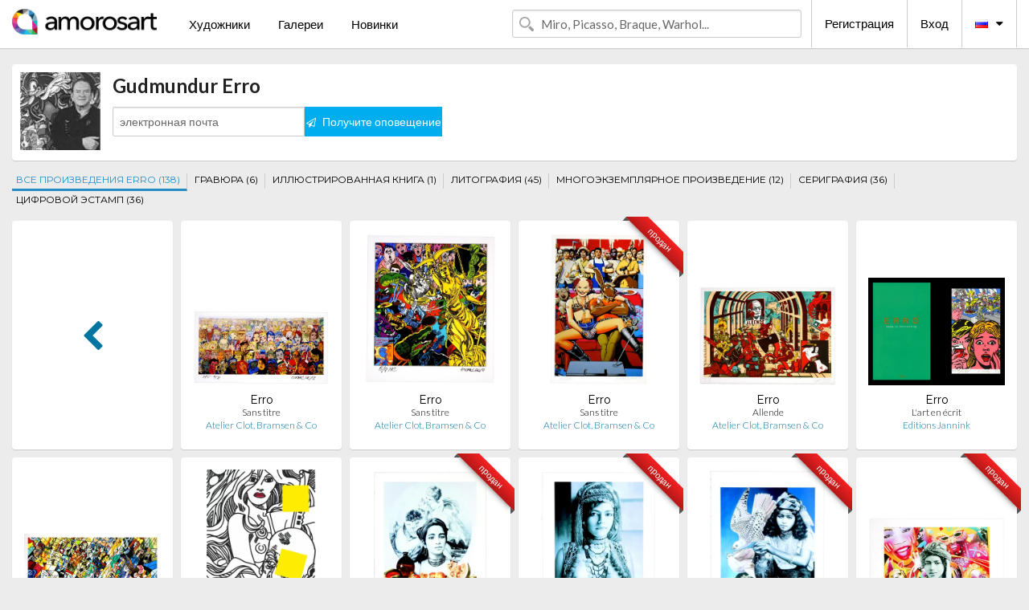

--- FILE ---
content_type: text/html; charset=UTF-8
request_url: https://ru.amorosart.com/prints-erro-382-3.html
body_size: 4366
content:
<!doctype html>
<html class="no-js" lang="fr">
    <head>
        <meta charset="utf-8"/>
        <meta name="viewport" content="width=device-width, initial-scale=1.0" />
                <title>Gudmundur Erro оригинальные эстампы, литографии и гравюры на Amorosart</title>
                        <meta name="description" content="Erro представлено Amorosart, список свободных эстампов от Erro и галереи искусства предлагающие произведения этого художника Gudmundur Erro. Биография и толковые каталоги" />
                        <meta name="keywords" content="gudmundur, Erro, Gudmundur Erro, Erro литографии, Erro эстампы, Erro гравюры" />
                <link rel="shortcut icon" type="image/x-icon" href="favicon.ico" />
        <link rel="icon" type="image/png" href="favicon.png" />
        <!-- css start -->
        <link href="https://fonts.googleapis.com/css?family=Lato:400,400italic,700,300,300italic,700italic,900,100,100italic,900italic" rel="stylesheet" type="text/css" />
        <link href="https://fonts.googleapis.com/css?family=Montserrat:400,700" rel="stylesheet" type="text/css" />
                        <link href="https://ru.amorosart.com/build/page.min.css?v=1768486385" rel="stylesheet" type="text/css" />
                        <!-- css end -->
    </head>
    <body>
        <!-- header start -->
<!-- Google tag (gtag.js) -->
<script async src="https://www.googletagmanager.com/gtag/js?id=G-WCER4H6RP1"></script>
<script>
  window.dataLayer = window.dataLayer || [];
  function gtag(){dataLayer.push(arguments);}
  gtag('js', new Date());

  gtag('config', 'G-WCER4H6RP1');
  gtag('config', 'G-0TEP2XJ4KL');
</script>
<div class="top-bar">
    <div class="row">
        <div class="top-bar-left">
            <ul class="headerLeft">
                <li>
                    <a  href="https://ru.amorosart.com/"><img class="header-logo" src="https://ru.amorosart.com/assets/images/logoAmorosart.png" width="180"></a>
                </li>
                <a class="show-for-small-only" href="javascript:void();" onclick="$('.menu-mobile').slideToggle(200);"><i class="button-menu-mobile fa fa-bars noir s32"></i></a>
                <div class="header-search-mobile show-for-small-only">
                    <form>
                            <div class="column">
                                <input id="search-mobile" type="text" class="search-mobile s16 mag-search fontLato noir radius" placeholder="Miro, Picasso, Braque, Warhol..." data-source="https://ru.amorosart.com/search.html" data-gallery="Галереи" data-artist="Художники" data-artwork="Произведения" />
                            </div>
                    </form>
                </div>
                <li>
                    <ul class="menu s15 fontLato noir hide-for-small-only">
                        <li><a href="https://ru.amorosart.com/modern-contemporary-artists.html">Художники</a></li>
                        <li><a href="https://ru.amorosart.com/galleries-original-prints.html">Галереи</a></li>
                        <li><a href="https://ru.amorosart.com/prints-lithographs.html">Новинки</a></li>
                    </ul>
                </li>
            </ul>
        </div>
        <div class="top-bar-right">
            <ul class="headerRight hide-for-small-only">  
                <li class="header-search">
                    <form>
                        <div class="row collapse postfix-round">
                            <div class="columns">
                                <input id="search" type="text" class="s15 fontLato noir radius mag-search" placeholder="Miro, Picasso, Braque, Warhol..."  data-source="https://ru.amorosart.com/search.html" data-gallery="Галереи" data-artist="Художники" data-artwork="Произведения" />
                            </div>
                        </div>
                    </form>
                </li>
                <li class="header-links">
                    <ul class="menu s15 fontLato noir">
                        <li><a href="https://ru.amorosart.com/signup.html">Регистрация</a></li><li><a href="https://ru.amorosart.com/signin.html">Вход</a></li><li><a id="bt-flags" href="#" onclick="$('#other-flags').slideToggle(100);"><i class="famfamfam-flags ru mr10"></i><i class="fa fa-caret-down"></i></a>
                            <ul id="other-flags" class="fontLato s14">
                                                                                                <li><a href="https://www.amorosart.com/"><i class="famfamfam-flags fr mr5"></i></a></li>
                                                                                                                                <li><a href="https://en.amorosart.com/"><i class="famfamfam-flags en mr5"></i></a></li>
                                                                                                                                <li><a href="https://es.amorosart.com/"><i class="famfamfam-flags es mr5"></i></a></li>
                                                                                                                                <li><a href="https://it.amorosart.com/"><i class="famfamfam-flags it mr5"></i></a></li>
                                                                                                                                <li><a href="https://de.amorosart.com/"><i class="famfamfam-flags de mr5"></i></a></li>
                                                                                                                                <li><a href="https://nl.amorosart.com/"><i class="famfamfam-flags nl mr5"></i></a></li>
                                                                                                                                <li><a href="https://pt.amorosart.com/"><i class="famfamfam-flags pt mr5"></i></a></li>
                                                                                                                                <li><a href="https://cn.amorosart.com/"><i class="famfamfam-flags cn mr5"></i></a></li>
                                                                                                                                <li><a href="https://jp.amorosart.com/"><i class="famfamfam-flags jp mr5"></i></a></li>
                                                                                                                                                            </ul>
                        </li>
                    </ul>
                </li>
            </ul>
        </div>
    </div>
</div>
<div class="menu-mobile" style="display:none">
    <a href="https://ru.amorosart.com/modern-contemporary-artists.html" class="fontLato">Художники</a>
    <a href="https://ru.amorosart.com/galleries-original-prints.html" class="fontLato">Галереи</a>
    <a href="https://ru.amorosart.com/prints-lithographs.html" class="fontLato">Новинки</a>
    <a href="https://ru.amorosart.com/signup.html" class="fontLato noir">Регистрация</a>
    <a href="https://ru.amorosart.com/signin.html" class="fontLato noir">Вход</a>
</div>
<div class="espace20"></div>
<!-- header end -->
        <!-- page start -->
<div class="row">
    <div class="column">
        <div class="columns bgBlanc p10">
                        <img src="https://ru.amorosart.com/img/artists/erro-382-100x100.webp" width="100" class="portrait" />
                        <h1 class="fontLatoBold s24">Gudmundur Erro</h1>
            <p class="fontLato s14 mb10"></p>
            <form id="artist-index-subscribe" data-url="https://ru.amorosart.com/artist/subscribe.html" data-method="post" data-success-title="Ваш электронный адрес был добавлен в список художника!" data-success-text="Нажмите, чтобы продолжить">
                <input name="artist_id" type="hidden" value="382" />
                <div class="columns artist-alert large-4 medium-6 end">
                    <div class="row collapse postfix-round">
                        <div class="large-7 medium-6 small-6 columns">
                            <input name="email" type="text" class="s14 fontLato noir" placeholder="электронная почта">
                            <small class="error-email hide"></small>
                        </div>
                        <div class="large-5 medium-6 small-6 columns">
                            <button type="submit" class="button postfix s14 fontLato blanc"><i class="fa fa-paper-plane-o mr5 s12"></i> Получите оповещение</button>
                        </div>
                    </div>
                </div>
            </form>
        </div>
    </div>
</div>
<div class="espace10"></div>
<div class="row">
    <div class="columns">
        <ul class="menuTechnique">
            <li><a class="selected" href="https://ru.amorosart.com/prints-erro-382-1.html">ВСЕ ПРОИЗВЕДЕНИЯ ERRO (138)</a></li>
                        <li><a class="" href="https://ru.amorosart.com/original-гравюра-erro-382-8-1.html">ГРАВЮРА (6)</a></li>
                        <li><a class="" href="https://ru.amorosart.com/original-иллюстрированная_книга-erro-382-15-1.html">ИЛЛЮСТРИРОВАННАЯ КНИГА (1)</a></li>
                        <li><a class="" href="https://ru.amorosart.com/original-литография-erro-382-10-1.html">ЛИТОГРАФИЯ (45)</a></li>
                        <li><a class="" href="https://ru.amorosart.com/original-многоэкземплярное_произведение-erro-382-11-1.html">МНОГОЭКЗЕМПЛЯРНОЕ ПРОИЗВЕДЕНИЕ (12)</a></li>
                        <li><a class="" href="https://ru.amorosart.com/original-сериграфия-erro-382-14-1.html">СЕРИГРАФИЯ (36)</a></li>
                        <li><a class="" href="https://ru.amorosart.com/original-цифровой_эстамп-erro-382-17-1.html">ЦИФРОВОЙ ЭСТАМП (36)</a></li>
                    </ul>
    </div>
</div>
<div class="espace15"></div>
<div class="row prints">
    <div class="column conteneur">
        <div class="row">
                        <div class="colonnePrint columns large-2 medium-3 small-6 end alignC">
                <a href="https://ru.amorosart.com/prints-erro-382-2.html">
                    <div class="boxPrint boxNext btPrev">
                        <div class="columns alignC"><i class="ic-prev fa s40 fa-chevron-left bleu"></i></div>
                    </div>
                </a>
            </div>
                                    <div class="colonnePrint columns large-2 medium-3 small-6 end alignC">
                <div class="boxPrint">
                                        <p class="alignPrints">
                        <a href="https://ru.amorosart.com/artwork-erro-sans_titre-114425.html" title="Цифровой Эстамп Erro - Sans titre" class="lienPrints"><img class="borderPrints printsPlacement" src="https://ru.amorosart.com/img/artworks/erro-sans-titre-114425-450x450.webp" width="160" alt="Цифровой Эстамп Erro - Sans titre" /></a></p>
                    <ul class="artisteOeuvreInfo">
                        <li class="fontMont s14 noir">Erro</li>
                        <li class="fontLatoLight s12 noir"><a class="noir" href="https://ru.amorosart.com/artwork-erro-sans_titre-114425.html" title="Цифровой Эстамп Erro - Sans titre">Sans titre</a></li>
                        <li class="fontLatoLight s12 bleu"><a class="bleu" href="https://ru.amorosart.com/gallery-prints-atelier_clot_bramsen_co-1339.html">Atelier Clot, Bramsen & Co</a></li>
                    </ul>
                </div>
            </div>
                        <div class="colonnePrint columns large-2 medium-3 small-6 end alignC">
                <div class="boxPrint">
                                        <p class="alignPrints">
                        <a href="https://ru.amorosart.com/artwork-erro-sans_titre-114424.html" title="Цифровой Эстамп Erro - Sans titre" class="lienPrints"><img class="borderPrints printsPlacement" src="https://ru.amorosart.com/img/artworks/erro-sans-titre-114424-450x450.webp" width="160" alt="Цифровой Эстамп Erro - Sans titre" /></a></p>
                    <ul class="artisteOeuvreInfo">
                        <li class="fontMont s14 noir">Erro</li>
                        <li class="fontLatoLight s12 noir"><a class="noir" href="https://ru.amorosart.com/artwork-erro-sans_titre-114424.html" title="Цифровой Эстамп Erro - Sans titre">Sans titre</a></li>
                        <li class="fontLatoLight s12 bleu"><a class="bleu" href="https://ru.amorosart.com/gallery-prints-atelier_clot_bramsen_co-1339.html">Atelier Clot, Bramsen & Co</a></li>
                    </ul>
                </div>
            </div>
                        <div class="colonnePrint columns large-2 medium-3 small-6 end alignC">
                <div class="boxPrint">
                                        <div class="ribbon"><span class="sold">продан</span></div>
         
                                <p class="alignPrints">
                        <a href="https://ru.amorosart.com/artwork-erro-sans_titre-114423.html" title="Цифровой Эстамп Erro - Sans titre" class="lienPrints"><img class="borderPrints printsPlacement" src="https://ru.amorosart.com/img/artworks/erro-sans-titre-114423-450x450.webp" width="160" alt="Цифровой Эстамп Erro - Sans titre" /></a></p>
                    <ul class="artisteOeuvreInfo">
                        <li class="fontMont s14 noir">Erro</li>
                        <li class="fontLatoLight s12 noir"><a class="noir" href="https://ru.amorosart.com/artwork-erro-sans_titre-114423.html" title="Цифровой Эстамп Erro - Sans titre">Sans titre</a></li>
                        <li class="fontLatoLight s12 bleu"><a class="bleu" href="https://ru.amorosart.com/gallery-prints-atelier_clot_bramsen_co-1339.html">Atelier Clot, Bramsen & Co</a></li>
                    </ul>
                </div>
            </div>
                        <div class="colonnePrint columns large-2 medium-3 small-6 end alignC">
                <div class="boxPrint">
                                        <p class="alignPrints">
                        <a href="https://ru.amorosart.com/artwork-erro-allende-112624.html" title="Литография Erro - Allende" class="lienPrints"><img class="borderPrints printsPlacement" src="https://ru.amorosart.com/img/artworks/erro-allende-112624-450x450.webp" width="160" alt="Литография Erro - Allende" /></a></p>
                    <ul class="artisteOeuvreInfo">
                        <li class="fontMont s14 noir">Erro</li>
                        <li class="fontLatoLight s12 noir"><a class="noir" href="https://ru.amorosart.com/artwork-erro-allende-112624.html" title="Литография Erro - Allende">Allende</a></li>
                        <li class="fontLatoLight s12 bleu"><a class="bleu" href="https://ru.amorosart.com/gallery-prints-atelier_clot_bramsen_co-1339.html">Atelier Clot, Bramsen & Co</a></li>
                    </ul>
                </div>
            </div>
                        <div class="colonnePrint columns large-2 medium-3 small-6 end alignC">
                <div class="boxPrint">
                                        <p class="alignPrints">
                        <a href="https://ru.amorosart.com/artwork-erro-lart_en_écrit-106788.html" title="Иллюстрированная Книга Erro - L'art en écrit" class="lienPrints"><img class="borderPrints printsPlacement" src="https://ru.amorosart.com/img/artworks/erro-lart-en-ecrit-106788-450x450.webp" width="160" alt="Иллюстрированная Книга Erro - L'art en écrit" /></a></p>
                    <ul class="artisteOeuvreInfo">
                        <li class="fontMont s14 noir">Erro</li>
                        <li class="fontLatoLight s12 noir"><a class="noir" href="https://ru.amorosart.com/artwork-erro-lart_en_écrit-106788.html" title="Иллюстрированная Книга Erro - L'art en écrit">L'art en écrit</a></li>
                        <li class="fontLatoLight s12 bleu"><a class="bleu" href="https://ru.amorosart.com/gallery-prints-editions_jannink-1738.html">Editions Jannink</a></li>
                    </ul>
                </div>
            </div>
                        <div class="colonnePrint columns large-2 medium-3 small-6 end alignC">
                <div class="boxPrint">
                                        <p class="alignPrints">
                        <a href="https://ru.amorosart.com/artwork-erro-sans_titre-106600.html" title="Цифровой Эстамп Erro - Sans Titre " class="lienPrints"><img class="borderPrints printsPlacement" src="https://ru.amorosart.com/img/artworks/erro-sans-titre-106600-450x450.webp" width="160" alt="Цифровой Эстамп Erro - Sans Titre " /></a></p>
                    <ul class="artisteOeuvreInfo">
                        <li class="fontMont s14 noir">Erro</li>
                        <li class="fontLatoLight s12 noir"><a class="noir" href="https://ru.amorosart.com/artwork-erro-sans_titre-106600.html" title="Цифровой Эстамп Erro - Sans Titre ">Sans Titre</a></li>
                        <li class="fontLatoLight s12 bleu"><a class="bleu" href="https://ru.amorosart.com/gallery-prints-atelier_clot_bramsen_co-1339.html">Atelier Clot, Bramsen & Co</a></li>
                    </ul>
                </div>
            </div>
                        <div class="colonnePrint columns large-2 medium-3 small-6 end alignC">
                <div class="boxPrint">
                                        <p class="alignPrints">
                        <a href="https://ru.amorosart.com/artwork-erro-nu_collection_naked-106501.html" title="Сериграфия Erro - Nu (Collection Naked)" class="lienPrints"><img class="borderPrints printsPlacement" src="https://ru.amorosart.com/img/artworks/erro-nu-collection-naked-106501-450x450.webp" width="160" alt="Сериграфия Erro - Nu (Collection Naked)" /></a></p>
                    <ul class="artisteOeuvreInfo">
                        <li class="fontMont s14 noir">Erro</li>
                        <li class="fontLatoLight s12 noir"><a class="noir" href="https://ru.amorosart.com/artwork-erro-nu_collection_naked-106501.html" title="Сериграфия Erro - Nu (Collection Naked)">Nu (Collection Naked)</a></li>
                        <li class="fontLatoLight s12 bleu"><a class="bleu" href="https://ru.amorosart.com/gallery-prints-editions_jannink-1738.html">Editions Jannink</a></li>
                    </ul>
                </div>
            </div>
                        <div class="colonnePrint columns large-2 medium-3 small-6 end alignC">
                <div class="boxPrint">
                                        <div class="ribbon"><span class="sold">продан</span></div>
         
                                <p class="alignPrints">
                        <a href="https://ru.amorosart.com/artwork-erro-leïla-104683.html" title="Цифровой Эстамп Erro - Leïla" class="lienPrints"><img class="borderPrints printsPlacement" src="https://ru.amorosart.com/img/artworks/erro-leila-104683-450x450.webp" width="160" alt="Цифровой Эстамп Erro - Leïla" /></a></p>
                    <ul class="artisteOeuvreInfo">
                        <li class="fontMont s14 noir">Erro</li>
                        <li class="fontLatoLight s12 noir"><a class="noir" href="https://ru.amorosart.com/artwork-erro-leïla-104683.html" title="Цифровой Эстамп Erro - Leïla">Leïla</a></li>
                        <li class="fontLatoLight s12 bleu"><a class="bleu" href="https://ru.amorosart.com/gallery-prints-atelier_clot_bramsen_co-1339.html">Atelier Clot, Bramsen & Co</a></li>
                    </ul>
                </div>
            </div>
                        <div class="colonnePrint columns large-2 medium-3 small-6 end alignC">
                <div class="boxPrint">
                                        <div class="ribbon"><span class="sold">продан</span></div>
         
                                <p class="alignPrints">
                        <a href="https://ru.amorosart.com/artwork-erro-fatima-104682.html" title="Цифровой Эстамп Erro - Fatima" class="lienPrints"><img class="borderPrints printsPlacement" src="https://ru.amorosart.com/img/artworks/erro-fatima-104682-450x450.webp" width="160" alt="Цифровой Эстамп Erro - Fatima" /></a></p>
                    <ul class="artisteOeuvreInfo">
                        <li class="fontMont s14 noir">Erro</li>
                        <li class="fontLatoLight s12 noir"><a class="noir" href="https://ru.amorosart.com/artwork-erro-fatima-104682.html" title="Цифровой Эстамп Erro - Fatima">Fatima</a></li>
                        <li class="fontLatoLight s12 bleu"><a class="bleu" href="https://ru.amorosart.com/gallery-prints-atelier_clot_bramsen_co-1339.html">Atelier Clot, Bramsen & Co</a></li>
                    </ul>
                </div>
            </div>
                        <div class="colonnePrint columns large-2 medium-3 small-6 end alignC">
                <div class="boxPrint">
                                        <div class="ribbon"><span class="sold">продан</span></div>
         
                                <p class="alignPrints">
                        <a href="https://ru.amorosart.com/artwork-erro-mamunia-104681.html" title="Цифровой Эстамп Erro - Mamunia" class="lienPrints"><img class="borderPrints printsPlacement" src="https://ru.amorosart.com/img/artworks/erro-mamunia-104681-450x450.webp" width="160" alt="Цифровой Эстамп Erro - Mamunia" /></a></p>
                    <ul class="artisteOeuvreInfo">
                        <li class="fontMont s14 noir">Erro</li>
                        <li class="fontLatoLight s12 noir"><a class="noir" href="https://ru.amorosart.com/artwork-erro-mamunia-104681.html" title="Цифровой Эстамп Erro - Mamunia">Mamunia</a></li>
                        <li class="fontLatoLight s12 bleu"><a class="bleu" href="https://ru.amorosart.com/gallery-prints-atelier_clot_bramsen_co-1339.html">Atelier Clot, Bramsen & Co</a></li>
                    </ul>
                </div>
            </div>
                        <div class="colonnePrint columns large-2 medium-3 small-6 end alignC">
                <div class="boxPrint">
                                        <div class="ribbon"><span class="sold">продан</span></div>
         
                                <p class="alignPrints">
                        <a href="https://ru.amorosart.com/artwork-erro-sora-104680.html" title="Литография Erro - Sora" class="lienPrints"><img class="borderPrints printsPlacement" src="https://ru.amorosart.com/img/artworks/erro-sora-104680-450x450.webp" width="160" alt="Литография Erro - Sora" /></a></p>
                    <ul class="artisteOeuvreInfo">
                        <li class="fontMont s14 noir">Erro</li>
                        <li class="fontLatoLight s12 noir"><a class="noir" href="https://ru.amorosart.com/artwork-erro-sora-104680.html" title="Литография Erro - Sora">Sora</a></li>
                        <li class="fontLatoLight s12 bleu"><a class="bleu" href="https://ru.amorosart.com/gallery-prints-atelier_clot_bramsen_co-1339.html">Atelier Clot, Bramsen & Co</a></li>
                    </ul>
                </div>
            </div>
                        <div class="colonnePrint columns large-2 medium-3 small-6 end alignC">
                <div class="boxPrint">
                                        <div class="ribbon"><span class="sold">продан</span></div>
         
                                <p class="alignPrints">
                        <a href="https://ru.amorosart.com/artwork-erro-minerva-104679.html" title="Цифровой Эстамп Erro - Minerva" class="lienPrints"><img class="borderPrints printsPlacement" src="https://ru.amorosart.com/img/artworks/erro-minerva-104679-450x450.webp" width="160" alt="Цифровой Эстамп Erro - Minerva" /></a></p>
                    <ul class="artisteOeuvreInfo">
                        <li class="fontMont s14 noir">Erro</li>
                        <li class="fontLatoLight s12 noir"><a class="noir" href="https://ru.amorosart.com/artwork-erro-minerva-104679.html" title="Цифровой Эстамп Erro - Minerva">Minerva</a></li>
                        <li class="fontLatoLight s12 bleu"><a class="bleu" href="https://ru.amorosart.com/gallery-prints-atelier_clot_bramsen_co-1339.html">Atelier Clot, Bramsen & Co</a></li>
                    </ul>
                </div>
            </div>
                        <div class="colonnePrint columns large-2 medium-3 small-6 end alignC">
                <div class="boxPrint">
                                        <div class="ribbon"><span class="sold">продан</span></div>
         
                                <p class="alignPrints">
                        <a href="https://ru.amorosart.com/artwork-erro-nava-104678.html" title="Цифровой Эстамп Erro - Nava" class="lienPrints"><img class="borderPrints printsPlacement" src="https://ru.amorosart.com/img/artworks/erro-nava-104678-450x450.webp" width="160" alt="Цифровой Эстамп Erro - Nava" /></a></p>
                    <ul class="artisteOeuvreInfo">
                        <li class="fontMont s14 noir">Erro</li>
                        <li class="fontLatoLight s12 noir"><a class="noir" href="https://ru.amorosart.com/artwork-erro-nava-104678.html" title="Цифровой Эстамп Erro - Nava">Nava</a></li>
                        <li class="fontLatoLight s12 bleu"><a class="bleu" href="https://ru.amorosart.com/gallery-prints-atelier_clot_bramsen_co-1339.html">Atelier Clot, Bramsen & Co</a></li>
                    </ul>
                </div>
            </div>
                        <div class="colonnePrint columns large-2 medium-3 small-6 end alignC">
                <div class="boxPrint">
                                        <div class="ribbon"><span class="sold">продан</span></div>
         
                                <p class="alignPrints">
                        <a href="https://ru.amorosart.com/artwork-erro-siril-104677.html" title="Цифровой Эстамп Erro - Siril" class="lienPrints"><img class="borderPrints printsPlacement" src="https://ru.amorosart.com/img/artworks/erro-siril-104677-450x450.webp" width="160" alt="Цифровой Эстамп Erro - Siril" /></a></p>
                    <ul class="artisteOeuvreInfo">
                        <li class="fontMont s14 noir">Erro</li>
                        <li class="fontLatoLight s12 noir"><a class="noir" href="https://ru.amorosart.com/artwork-erro-siril-104677.html" title="Цифровой Эстамп Erro - Siril">Siril</a></li>
                        <li class="fontLatoLight s12 bleu"><a class="bleu" href="https://ru.amorosart.com/gallery-prints-atelier_clot_bramsen_co-1339.html">Atelier Clot, Bramsen & Co</a></li>
                    </ul>
                </div>
            </div>
                        <div class="colonnePrint columns large-2 medium-3 small-6 end alignC">
                <div class="boxPrint">
                                        <p class="alignPrints">
                        <a href="https://ru.amorosart.com/artwork-erro-sans_titre-101299.html" title="Литография Erro - Sans titre" class="lienPrints"><img class="borderPrints printsPlacement" src="https://ru.amorosart.com/img/artworks/erro-sans-titre-101299-450x450.webp" width="160" alt="Литография Erro - Sans titre" /></a></p>
                    <ul class="artisteOeuvreInfo">
                        <li class="fontMont s14 noir">Erro</li>
                        <li class="fontLatoLight s12 noir"><a class="noir" href="https://ru.amorosart.com/artwork-erro-sans_titre-101299.html" title="Литография Erro - Sans titre">Sans titre</a></li>
                        <li class="fontLatoLight s12 bleu"><a class="bleu" href="https://ru.amorosart.com/gallery-prints-atelier_clot_bramsen_co-1339.html">Atelier Clot, Bramsen & Co</a></li>
                    </ul>
                </div>
            </div>
                        <div class="colonnePrint columns large-2 medium-3 small-6 end alignC">
                <div class="boxPrint">
                                        <div class="ribbon"><span class="sold">продан</span></div>
         
                                <p class="alignPrints">
                        <a href="https://ru.amorosart.com/artwork-erro-sans_tite-101287.html" title="Цифровой Эстамп Erro - Sans Tite" class="lienPrints"><img class="borderPrints printsPlacement" src="https://ru.amorosart.com/img/artworks/erro-sans-tite-101287-450x450.webp" width="160" alt="Цифровой Эстамп Erro - Sans Tite" /></a></p>
                    <ul class="artisteOeuvreInfo">
                        <li class="fontMont s14 noir">Erro</li>
                        <li class="fontLatoLight s12 noir"><a class="noir" href="https://ru.amorosart.com/artwork-erro-sans_tite-101287.html" title="Цифровой Эстамп Erro - Sans Tite">Sans Tite</a></li>
                        <li class="fontLatoLight s12 bleu"><a class="bleu" href="https://ru.amorosart.com/gallery-prints-atelier_clot_bramsen_co-1339.html">Atelier Clot, Bramsen & Co</a></li>
                    </ul>
                </div>
            </div>
                        <div class="colonnePrint columns large-2 medium-3 small-6 end alignC">
                <div class="boxPrint">
                                        <p class="alignPrints">
                        <a href="https://ru.amorosart.com/artwork-erro-le_cirque_noir_et_blanc-100004.html" title="Многоэкземплярное Произведение Erro - LE CIRQUE (noir et blanc)" class="lienPrints"><img class="borderPrints printsPlacement" src="https://ru.amorosart.com/img/artworks/erro-le-cirque-noir-et-blanc-100004-450x450.webp" width="160" alt="Многоэкземплярное Произведение Erro - LE CIRQUE (noir et blanc)" /></a></p>
                    <ul class="artisteOeuvreInfo">
                        <li class="fontMont s14 noir">Erro</li>
                        <li class="fontLatoLight s12 noir"><a class="noir" href="https://ru.amorosart.com/artwork-erro-le_cirque_noir_et_blanc-100004.html" title="Многоэкземплярное Произведение Erro - LE CIRQUE (noir et blanc)">LE CIRQUE (noir et blanc)</a></li>
                        <li class="fontLatoLight s12 bleu"><a class="bleu" href="https://ru.amorosart.com/gallery-prints-estampe-1056.html">Estampe</a></li>
                    </ul>
                </div>
            </div>
                        <div class="colonnePrint columns large-2 medium-3 small-6 end alignC">
                <div class="boxPrint">
                                        <p class="alignPrints">
                        <a href="https://ru.amorosart.com/artwork-erro-fishlandscape-98907.html" title="Цифровой Эстамп Erro - Fishlandscape" class="lienPrints"><img class="borderPrints printsPlacement" src="https://ru.amorosart.com/img/artworks/erro-fishlandscape-98907-450x450.webp" width="160" alt="Цифровой Эстамп Erro - Fishlandscape" /></a></p>
                    <ul class="artisteOeuvreInfo">
                        <li class="fontMont s14 noir">Erro</li>
                        <li class="fontLatoLight s12 noir"><a class="noir" href="https://ru.amorosart.com/artwork-erro-fishlandscape-98907.html" title="Цифровой Эстамп Erro - Fishlandscape">Fishlandscape</a></li>
                        <li class="fontLatoLight s12 bleu"><a class="bleu" href="https://ru.amorosart.com/gallery-prints-atelier_clot_bramsen_co-1339.html">Atelier Clot, Bramsen & Co</a></li>
                    </ul>
                </div>
            </div>
                        <div class="colonnePrint columns large-2 medium-3 small-6 end alignC">
                <div class="boxPrint">
                                        <p class="alignPrints">
                        <a href="https://ru.amorosart.com/artwork-erro-birdlandscape-98906.html" title="Цифровой Эстамп Erro - Birdlandscape" class="lienPrints"><img class="borderPrints printsPlacement" src="https://ru.amorosart.com/img/artworks/erro-birdlandscape-98906-450x450.webp" width="160" alt="Цифровой Эстамп Erro - Birdlandscape" /></a></p>
                    <ul class="artisteOeuvreInfo">
                        <li class="fontMont s14 noir">Erro</li>
                        <li class="fontLatoLight s12 noir"><a class="noir" href="https://ru.amorosart.com/artwork-erro-birdlandscape-98906.html" title="Цифровой Эстамп Erro - Birdlandscape">Birdlandscape</a></li>
                        <li class="fontLatoLight s12 bleu"><a class="bleu" href="https://ru.amorosart.com/gallery-prints-atelier_clot_bramsen_co-1339.html">Atelier Clot, Bramsen & Co</a></li>
                    </ul>
                </div>
            </div>
                        <div class="colonnePrint columns large-2 medium-3 small-6 end alignC">
                <div class="boxPrint">
                                        <p class="alignPrints">
                        <a href="https://ru.amorosart.com/artwork-erro-sans_titre-98905.html" title="Цифровой Эстамп Erro - Sans Titre" class="lienPrints"><img class="borderPrints printsPlacement" src="https://ru.amorosart.com/img/artworks/erro-sans-titre-98905-450x450.webp" width="160" alt="Цифровой Эстамп Erro - Sans Titre" /></a></p>
                    <ul class="artisteOeuvreInfo">
                        <li class="fontMont s14 noir">Erro</li>
                        <li class="fontLatoLight s12 noir"><a class="noir" href="https://ru.amorosart.com/artwork-erro-sans_titre-98905.html" title="Цифровой Эстамп Erro - Sans Titre">Sans Titre</a></li>
                        <li class="fontLatoLight s12 bleu"><a class="bleu" href="https://ru.amorosart.com/gallery-prints-atelier_clot_bramsen_co-1339.html">Atelier Clot, Bramsen & Co</a></li>
                    </ul>
                </div>
            </div>
                        <div class="colonnePrint columns large-2 medium-3 small-6 end alignC">
                <div class="boxPrint">
                                        <p class="alignPrints">
                        <a href="https://ru.amorosart.com/artwork-erro-sans_titre-98904.html" title="Цифровой Эстамп Erro - Sans titre" class="lienPrints"><img class="borderPrints printsPlacement" src="https://ru.amorosart.com/img/artworks/erro-sans-titre-98904-450x450.webp" width="160" alt="Цифровой Эстамп Erro - Sans titre" /></a></p>
                    <ul class="artisteOeuvreInfo">
                        <li class="fontMont s14 noir">Erro</li>
                        <li class="fontLatoLight s12 noir"><a class="noir" href="https://ru.amorosart.com/artwork-erro-sans_titre-98904.html" title="Цифровой Эстамп Erro - Sans titre">Sans titre</a></li>
                        <li class="fontLatoLight s12 bleu"><a class="bleu" href="https://ru.amorosart.com/gallery-prints-atelier_clot_bramsen_co-1339.html">Atelier Clot, Bramsen & Co</a></li>
                    </ul>
                </div>
            </div>
                        <div class="colonnePrint columns large-2 medium-3 small-6 end alignC">
                <div class="boxPrint">
                                        <p class="alignPrints">
                        <a href="https://ru.amorosart.com/artwork-erro-sans_titre-98903.html" title="Цифровой Эстамп Erro - Sans titre" class="lienPrints"><img class="borderPrints printsPlacement" src="https://ru.amorosart.com/img/artworks/erro-sans-titre-98903-450x450.webp" width="160" alt="Цифровой Эстамп Erro - Sans titre" /></a></p>
                    <ul class="artisteOeuvreInfo">
                        <li class="fontMont s14 noir">Erro</li>
                        <li class="fontLatoLight s12 noir"><a class="noir" href="https://ru.amorosart.com/artwork-erro-sans_titre-98903.html" title="Цифровой Эстамп Erro - Sans titre">Sans titre</a></li>
                        <li class="fontLatoLight s12 bleu"><a class="bleu" href="https://ru.amorosart.com/gallery-prints-atelier_clot_bramsen_co-1339.html">Atelier Clot, Bramsen & Co</a></li>
                    </ul>
                </div>
            </div>
                        <div class="colonnePrint columns large-2 medium-3 small-6 end alignC">
                <div class="boxPrint">
                                        <p class="alignPrints">
                        <a href="https://ru.amorosart.com/artwork-erro-sans_titre-98902.html" title="Цифровой Эстамп Erro - Sans Titre" class="lienPrints"><img class="borderPrints printsPlacement" src="https://ru.amorosart.com/img/artworks/erro-sans-titre-98902-450x450.webp" width="160" alt="Цифровой Эстамп Erro - Sans Titre" /></a></p>
                    <ul class="artisteOeuvreInfo">
                        <li class="fontMont s14 noir">Erro</li>
                        <li class="fontLatoLight s12 noir"><a class="noir" href="https://ru.amorosart.com/artwork-erro-sans_titre-98902.html" title="Цифровой Эстамп Erro - Sans Titre">Sans Titre</a></li>
                        <li class="fontLatoLight s12 bleu"><a class="bleu" href="https://ru.amorosart.com/gallery-prints-atelier_clot_bramsen_co-1339.html">Atelier Clot, Bramsen & Co</a></li>
                    </ul>
                </div>
            </div>
                        <div class="colonnePrint columns large-2 medium-3 small-6 end alignC">
                <div class="boxPrint">
                                        <p class="alignPrints">
                        <a href="https://ru.amorosart.com/artwork-erro-san_titre-98901.html" title="Цифровой Эстамп Erro - San Titre" class="lienPrints"><img class="borderPrints printsPlacement" src="https://ru.amorosart.com/img/artworks/erro-san-titre-98901-450x450.webp" width="160" alt="Цифровой Эстамп Erro - San Titre" /></a></p>
                    <ul class="artisteOeuvreInfo">
                        <li class="fontMont s14 noir">Erro</li>
                        <li class="fontLatoLight s12 noir"><a class="noir" href="https://ru.amorosart.com/artwork-erro-san_titre-98901.html" title="Цифровой Эстамп Erro - San Titre">San Titre</a></li>
                        <li class="fontLatoLight s12 bleu"><a class="bleu" href="https://ru.amorosart.com/gallery-prints-atelier_clot_bramsen_co-1339.html">Atelier Clot, Bramsen & Co</a></li>
                    </ul>
                </div>
            </div>
                        <div class="colonnePrint columns large-2 medium-3 small-6 end alignC">
                <div class="boxPrint">
                                        <p class="alignPrints">
                        <a href="https://ru.amorosart.com/artwork-erro-sans_titre-98740.html" title="Литография Erro - Sans titre" class="lienPrints"><img class="borderPrints printsPlacement" src="https://ru.amorosart.com/img/artworks/erro-sans-titre-98740-450x450.webp" width="160" alt="Литография Erro - Sans titre" /></a></p>
                    <ul class="artisteOeuvreInfo">
                        <li class="fontMont s14 noir">Erro</li>
                        <li class="fontLatoLight s12 noir"><a class="noir" href="https://ru.amorosart.com/artwork-erro-sans_titre-98740.html" title="Литография Erro - Sans titre">Sans titre</a></li>
                        <li class="fontLatoLight s12 bleu"><a class="bleu" href="https://ru.amorosart.com/gallery-prints-atelier_clot_bramsen_co-1339.html">Atelier Clot, Bramsen & Co</a></li>
                    </ul>
                </div>
            </div>
                        <div class="colonnePrint columns large-2 medium-3 small-6 end alignC">
                <div class="boxPrint">
                                        <p class="alignPrints">
                        <a href="https://ru.amorosart.com/artwork-erro-sans_titre-96282.html" title="Цифровой Эстамп Erro - Sans Titre" class="lienPrints"><img class="borderPrints printsPlacement" src="https://ru.amorosart.com/img/artworks/erro-sans-titre-96282-450x450.webp" width="160" alt="Цифровой Эстамп Erro - Sans Titre" /></a></p>
                    <ul class="artisteOeuvreInfo">
                        <li class="fontMont s14 noir">Erro</li>
                        <li class="fontLatoLight s12 noir"><a class="noir" href="https://ru.amorosart.com/artwork-erro-sans_titre-96282.html" title="Цифровой Эстамп Erro - Sans Titre">Sans Titre</a></li>
                        <li class="fontLatoLight s12 bleu"><a class="bleu" href="https://ru.amorosart.com/gallery-prints-atelier_clot_bramsen_co-1339.html">Atelier Clot, Bramsen & Co</a></li>
                    </ul>
                </div>
            </div>
                        <div class="colonnePrint columns large-2 medium-3 small-6 end alignC">
                <div class="boxPrint">
                                        <p class="alignPrints">
                        <a href="https://ru.amorosart.com/artwork-erro-sans_titre-96281.html" title="Литография Erro - Sans titre" class="lienPrints"><img class="borderPrints printsPlacement" src="https://ru.amorosart.com/img/artworks/erro-sans-titre-96281-450x450.webp" width="160" alt="Литография Erro - Sans titre" /></a></p>
                    <ul class="artisteOeuvreInfo">
                        <li class="fontMont s14 noir">Erro</li>
                        <li class="fontLatoLight s12 noir"><a class="noir" href="https://ru.amorosart.com/artwork-erro-sans_titre-96281.html" title="Литография Erro - Sans titre">Sans titre</a></li>
                        <li class="fontLatoLight s12 bleu"><a class="bleu" href="https://ru.amorosart.com/gallery-prints-atelier_clot_bramsen_co-1339.html">Atelier Clot, Bramsen & Co</a></li>
                    </ul>
                </div>
            </div>
                        <div class="colonnePrint columns large-2 medium-3 small-6 end alignC">
                <div class="boxPrint">
                                        <p class="alignPrints">
                        <a href="https://ru.amorosart.com/artwork-erro-orson_welles-96280.html" title="Литография Erro - Orson Welles" class="lienPrints"><img class="borderPrints printsPlacement" src="https://ru.amorosart.com/img/artworks/erro-orson-welles-96280-450x450.webp" width="160" alt="Литография Erro - Orson Welles" /></a></p>
                    <ul class="artisteOeuvreInfo">
                        <li class="fontMont s14 noir">Erro</li>
                        <li class="fontLatoLight s12 noir"><a class="noir" href="https://ru.amorosart.com/artwork-erro-orson_welles-96280.html" title="Литография Erro - Orson Welles">Orson Welles</a></li>
                        <li class="fontLatoLight s12 bleu"><a class="bleu" href="https://ru.amorosart.com/gallery-prints-atelier_clot_bramsen_co-1339.html">Atelier Clot, Bramsen & Co</a></li>
                    </ul>
                </div>
            </div>
                                    <div class="colonnePrint columns large-2 medium-3 small-6 end alignC">
                <a href="https://ru.amorosart.com/prints-erro-382-4.html">
                    <div class="boxPrint boxNext btNext">
                      <div class="columns alignC"><i class="fa ic-next s40 fa-chevron-right bleu"></i></div>
                    </div>
                </a>
            </div>
                    </div>
    </div>
</div>
<div class="espace20 hide-for-small-only"></div>
<div class="row hide-for-small-only">
    <div class="column fontLato s12">
        <ul class="pagination"><li class="arrow"><a href="https://ru.amorosart.com/prints-erro-382-2.html" data-ci-pagination-page="2" rel="prev">&laquo; Предыдущая</a></li><li><a href="https://ru.amorosart.com/prints-erro-382-1.html" data-ci-pagination-page="1" rel="start">1</a></li><li><a href="https://ru.amorosart.com/prints-erro-382-2.html" data-ci-pagination-page="2">2</a></li><li class="current"><a>3</a></li><li><a href="https://ru.amorosart.com/prints-erro-382-4.html" data-ci-pagination-page="4">4</a></li><li><a href="https://ru.amorosart.com/prints-erro-382-5.html" data-ci-pagination-page="5">5</a></li><li class="arrow"><a href="https://ru.amorosart.com/prints-erro-382-4.html" data-ci-pagination-page="4" rel="next">Следующая &raquo;</a></li></ul>    </div>
</div>
<div class="espace20"></div>
<!-- page end -->        <!-- footer start -->
<div class="espace40"></div>
<div class="pied">
    <div class="row">
        <div class="columns s12 fontLatoLight s12 l120 blanc alignC">Copyright Amorosart 2008 - 2026 - CNIL n° : 1301442 - <a href="https://ru.amorosart.com/glossary-prints.html">Глоссарий</a> - <a href="https://ru.amorosart.com/faq-prints.html">Вопросы и ответы</a></div>
    </div>
</div>
<!-- footer end -->        <!-- js start -->
                        <script src="https://ru.amorosart.com/build/page.min.js?v=1768486385" ></script>
                <script src="https://ru.amorosart.com/assets/js/artist_index.js?v=1768486385" ></script>
                        <script>
            $(document).foundation();
        </script>
        <!-- js end -->
    </body>
</html>
